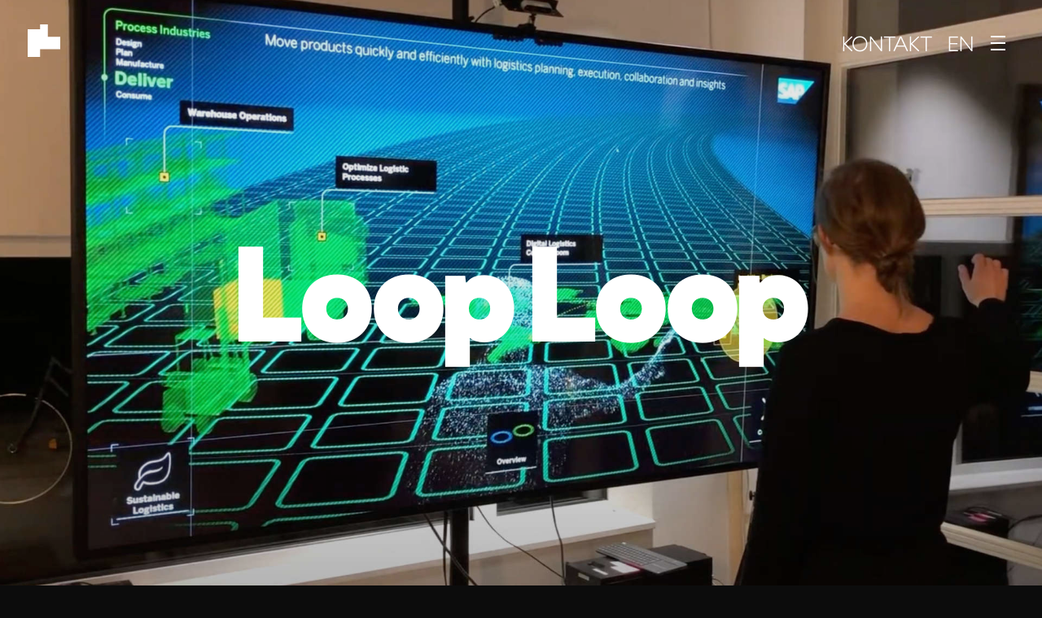

--- FILE ---
content_type: text/css
request_url: https://raumhoch.de/wp-content/themes/raumhoch/fonts/intakt/intakt.css?ver=6.9
body_size: 10
content:
@font-face{font-family:'ND Intakt';src:url("ndintakt-ultra.woff2") format("woff2");font-weight:25;font-style:normal}@font-face{font-family:'ND Intakt';src:url("ndintakt-extra.woff2") format("woff2");font-weight:50;font-style:normal}@font-face{font-family:'ND Intakt';src:url("ndintakt-thin.woff2") format("woff2");font-weight:100;font-style:normal}@font-face{font-family:'ND Intakt';src:url("ndintakt-light.woff2") format("woff2");font-weight:200;font-style:normal}@font-face{font-family:'ND Intakt';src:url("ndintakt-book.woff2") format("woff2");font-weight:300;font-style:normal}@font-face{font-family:'ND Intakt';src:url("ndintakt-regular.woff2") format("woff2");font-weight:400;font-style:normal}@font-face{font-family:'ND Intakt';src:url("ndintakt-demi.woff2") format("woff2");font-weight:600;font-style:normal}@font-face{font-family:'ND Intakt';src:url("ndintakt-bold.woff2") format("woff2");font-weight:700;font-style:normal}@font-face{font-family:'ND Intakt';src:url("ndintakt-extrabold.woff2") format("woff2");font-weight:800;font-style:normal}@font-face{font-family:'ND Intakt';src:url("ndintakt-black.woff2") format("woff2");font-weight:900;font-style:normal}@font-face{font-family:'ND Intakt';src:url("ndintakt-heavy.woff2") format("woff2");font-weight:950;font-style:normal}


--- FILE ---
content_type: text/javascript
request_url: https://raumhoch.de/wp-content/themes/raumhoch/js/jquery.scrollify.js?ver=6.9
body_size: 5193
content:
/*!
 * jQuery Scrollify
 * Version 1.0.21
 *
 * Requires:
 * - jQuery 1.7 or higher
 *
 * https://github.com/lukehaas/Scrollify
 *
 * Copyright 2016, Luke Haas
 * Permission is hereby granted, free of charge, to any person obtaining a copy of
 * this software and associated documentation files (the "Software"), to deal in
 * the Software without restriction, including without limitation the rights to
 * use, copy, modify, merge, publish, distribute, sublicense, and/or sell copies of
 * the Software, and to permit persons to whom the Software is furnished to do so,
 * subject to the following conditions:
 *
 * The above copyright notice and this permission notice shall be included in all
 * copies or substantial portions of the Software.
 *
 * THE SOFTWARE IS PROVIDED "AS IS", WITHOUT WARRANTY OF ANY KIND, EXPRESS OR
 * IMPLIED, INCLUDING BUT NOT LIMITED TO THE WARRANTIES OF MERCHANTABILITY, FITNESS
 * FOR A PARTICULAR PURPOSE AND NONINFRINGEMENT. IN NO EVENT SHALL THE AUTHORS OR
 * COPYRIGHT HOLDERS BE LIABLE FOR ANY CLAIM, DAMAGES OR OTHER LIABILITY, WHETHER
 * IN AN ACTION OF CONTRACT, TORT OR OTHERWISE, ARISING FROM, OUT OF OR IN
 * CONNECTION WITH THE SOFTWARE OR THE USE OR OTHER DEALINGS IN THE SOFTWARE.



if touchScroll is false - update index

 */
(function (global,factory) {
    "use strict";
    if (typeof define === 'function' && define.amd) {
      // AMD. Register as an anonymous module.
      define(['jquery'], function($) {
        return factory($, global, global.document);
      });
    } else if (typeof module === 'object' && module.exports) {
      // Node/CommonJS
      module.exports = factory(require('jquery'), global, global.document);
    } else {
      // Browser globals
      factory(jQuery, global, global.document);
    }
  }(typeof window !== 'undefined' ? window : this, function ($, window, document, undefined) {
    "use strict";
    var heights = [],
      names = [],
      elements = [],
      overflow = [],
      index = 0,
      currentIndex = 0,
      interstitialIndex = 1,
      hasLocation = false,
      timeoutId,
      timeoutId2,
      $window = $(window),
      portHeight,
      top = $window.scrollTop(),
      scrollable = false,
      locked = false,
      scrolled = false,
      manualScroll,
      swipeScroll,
      util,
      disabled = false,
      scrollSamples = [],
      scrollTime = new Date().getTime(),
      firstLoad = true,
      initialised = false,
      destination = 0,
      wheelEvent = 'onwheel' in document ? 'wheel' : document.onmousewheel !== undefined ? 'mousewheel' : 'DOMMouseScroll',
      eventListenerOptions = { passive: false },
      settings = {
        //section should be an identifier that is the same for each section
        section: ".section",
        sectionName: "section-name",
        interstitialSection: "",
        easing: "easeOutExpo",
        scrollSpeed: 1100,
        offset: 0,
        scrollbars: true,
        target:"html,body",
        standardScrollElements: false,
        setHeights: true,
        overflowScroll:true,
        updateHash: true,
        touchScroll:true,
        before:function() {},
        after:function() {},
        afterResize:function() {},
        afterRender:function() {}
      };
    function getportHeight() {
      return (window.innerHeight + settings.offset);
    }
    function animateScroll(index,instant,callbacks,toTop) {
      if(currentIndex===index) {
        callbacks = false;
      }
      if(disabled===true) {
        return true;
      }
      if(names[index]) {
        scrollable = false;
        if(firstLoad===true) {
          firstLoad = false;
          settings.afterRender();
        }
        if(callbacks) {
          if( typeof settings.before == 'function' && settings.before(index,elements) === false ){
            return true;
          }
        }
        interstitialIndex = 1;
        destination = (!index) ? 0 : heights[index];
        if(firstLoad===false && currentIndex>index && toTop===false) {
          //We're going backwards
          if(overflow[index]) {
            portHeight = getportHeight();
  
            interstitialIndex = parseInt(elements[index].outerHeight()/portHeight);
  
            destination = parseInt(heights[index])+(elements[index].outerHeight()-portHeight);
          }
        }
  
  
        if(settings.updateHash && settings.sectionName && !(firstLoad===true && index===0)) {
          if(history.pushState) {
              try {
                history.replaceState(null, null, names[index]);
              } catch (e) {
                if(window.console) {
                  console.warn("Scrollify warning: Page must be hosted to manipulate the hash value.");
                }
              }
  
          } else {
            window.location.hash = names[index];
          }
        }
  
        currentIndex = index;
        if(instant) {
          $(settings.target).stop().scrollTop(destination);
          if(callbacks) {
            settings.after(index,elements);
          }
        } else {
          locked = true;
          if( $().velocity ) {
            $(settings.target).stop().velocity('scroll', {
              duration: settings.scrollSpeed,
              easing: settings.easing,
              offset: destination,
              mobileHA: false
            });
          } else {
            $(settings.target).stop().animate({
              scrollTop: destination
            }, settings.scrollSpeed,settings.easing);
          }
  
          if(window.location.hash.length && settings.sectionName && window.console) {
            try {
              if($(window.location.hash).length) {
                console.warn("Scrollify warning: ID matches hash value - this will cause the page to anchor.");
              }
            } catch (e) {}
          }
          $(settings.target).promise().done(function(){
            locked = false;
            firstLoad = false;
            if(callbacks) {
              settings.after(index,elements);
            }
          });
        }
  
      }
    }
  
    function isAccelerating(samples) {
      function average(num) {
        var sum = 0;
  
        var lastElements = samples.slice(Math.max(samples.length - num, 1));
  
        for(var i = 0; i < lastElements.length; i++){
            sum += lastElements[i];
        }
  
        return Math.ceil(sum/num);
      }
  
      var avEnd = average(10);
      var avMiddle = average(70);
  
      if(avEnd >= avMiddle) {
        return true;
      } else {
        return false;
      }
    }
    var scrollify = function(options) {
      initialised = true;
      $.easing['easeOutExpo'] = function(x, t, b, c, d) {
        return (t==d) ? b+c : c * (-Math.pow(2, -10 * t/d) + 1) + b;
      };
  
      manualScroll = {
        handleMousedown:function() {
          if(disabled===true) {
            return true;
          }
          scrollable = false;
          scrolled = false;
        },
        handleMouseup:function() {
          if(disabled===true) {
            return true;
          }
          scrollable = true;
          if(scrolled) {
            //instant,callbacks
            manualScroll.calculateNearest(false,true);
          }
        },
        handleScroll:function() {
          if(disabled===true) {
            return true;
          }
          if(timeoutId){
            clearTimeout(timeoutId);
          }
  
          timeoutId = setTimeout(function(){
            scrolled = true;
            if(scrollable===false) {
              return false;
            }
            scrollable = false;
            //instant,callbacks
            manualScroll.calculateNearest(false,true);
          }, 200);
        },
        calculateNearest:function(instant,callbacks) {
          top = $window.scrollTop();
          var i =1,
            max = heights.length,
            closest = 0,
            prev = Math.abs(heights[0] - top),
            diff;
          for(;i<max;i++) {
            diff = Math.abs(heights[i] - top);
  
            if(diff < prev) {
              prev = diff;
              closest = i;
            }
          }
          if((atBottom() && closest>index) || atTop()) {
            index = closest;
            //index, instant, callbacks, toTop
            animateScroll(closest,instant,callbacks,false);
          }
        },
        wheelHandler:function(e) {
          if(disabled===true) {
            return true;
          } else if(settings.standardScrollElements) {
            if($(e.target).is(settings.standardScrollElements) || $(e.target).closest(settings.standardScrollElements).length) {
              return true;
            }
          }
          if(!overflow[index]) {
            e.preventDefault();
          }
          var currentScrollTime = new Date().getTime();
  
  
          e = e || window.event;
          var value;
          if (e.originalEvent) {
              value = e.originalEvent.wheelDelta || -e.originalEvent.deltaY || -e.originalEvent.detail;
          } else {
              value = e.wheelDelta || -e.deltaY || -e.detail;
          }
          var delta = Math.max(-1, Math.min(1, value));
  
          //delta = delta || -e.originalEvent.detail / 3 || e.originalEvent.wheelDelta / 120;
  
          if(scrollSamples.length > 149){
            scrollSamples.shift();
          }
          //scrollSamples.push(Math.abs(delta*10));
          scrollSamples.push(Math.abs(value));
  
          if((currentScrollTime-scrollTime) > 200){
            scrollSamples = [];
          }
          scrollTime = currentScrollTime;
  
  
          if(locked) {
            return false;
          }
          if(delta<0) {
            if(index<heights.length-1) {
              if(atBottom()) {
                if(isAccelerating(scrollSamples)) {
                  e.preventDefault();
                  index++;
                  locked = true;
                  //index, instant, callbacks, toTop
                  animateScroll(index,false,true, false);
                } else {
                  return false;
                }
              }
            }
          } else if(delta>0) {
            if(index>0) {
              if(atTop()) {
                if(isAccelerating(scrollSamples)) {
                  e.preventDefault();
                  index--;
                  locked = true;
                  //index, instant, callbacks, toTop
                  animateScroll(index,false,true, false);
                } else {
                  return false
                }
              }
            }
          }
  
        },
        keyHandler:function(e) {
          if(disabled===true || document.activeElement.readOnly===false) {
            return true;
          } else if(settings.standardScrollElements) {
            if($(e.target).is(settings.standardScrollElements) || $(e.target).closest(settings.standardScrollElements).length) {
              return true;
            }
          }
          if(locked===true) {
            return false;
          }
          if(e.keyCode==38 || e.keyCode==33) {
            if(index>0) {
              if(atTop()) {
                e.preventDefault();
                index--;
                //index, instant, callbacks, toTop
                animateScroll(index,false,true,false);
              }
            }
          } else if(e.keyCode==40 || e.keyCode==34) {
            if(index<heights.length-1) {
              if(atBottom()) {
                e.preventDefault();
                index++;
                //index, instant, callbacks, toTop
                animateScroll(index,false,true,false);
              }
            }
          }
        },
        init:function() {
          if(settings.scrollbars) {
            $window.on('mousedown', manualScroll.handleMousedown);
            $window.on('mouseup', manualScroll.handleMouseup);
            $window.on('scroll', manualScroll.handleScroll);
          } else {
            $("body").css({"overflow":"hidden"});
          }
          window.addEventListener(wheelEvent, manualScroll.wheelHandler, { passive: false });
          //$(document).bind(wheelEvent,manualScroll.wheelHandler);
          $window.on('keydown', manualScroll.keyHandler);
        }
      };
  
      swipeScroll = {
        touches : {
          "touchstart": {"y":-1,"x":-1},
          "touchmove" : {"y":-1,"x":-1},
          "touchend"  : false,
          "direction" : "undetermined"
        },
        options:{
          "distance" : 30,
          "timeGap" : 800,
          "timeStamp" : new Date().getTime()
        },
        touchHandler: function(event) {
          if(disabled===true) {
            return true;
          } else if(settings.standardScrollElements) {
            if($(event.target).is(settings.standardScrollElements) || $(event.target).closest(settings.standardScrollElements).length) {
              return true;
            }
          }
          var touch;
          if (typeof event !== 'undefined'){
            if (typeof event.touches !== 'undefined') {
              touch = event.touches[0];
              switch (event.type) {
                case 'touchstart':
                  swipeScroll.touches.touchstart.y = touch.pageY;
                  swipeScroll.touches.touchmove.y = -1;
  
                  swipeScroll.touches.touchstart.x = touch.pageX;
                  swipeScroll.touches.touchmove.x = -1;
  
                  swipeScroll.options.timeStamp = new Date().getTime();
                  swipeScroll.touches.touchend = false;
                case 'touchmove':
                  swipeScroll.touches.touchmove.y = touch.pageY;
                  swipeScroll.touches.touchmove.x = touch.pageX;
                  if(swipeScroll.touches.touchstart.y!==swipeScroll.touches.touchmove.y && (Math.abs(swipeScroll.touches.touchstart.y-swipeScroll.touches.touchmove.y)>Math.abs(swipeScroll.touches.touchstart.x-swipeScroll.touches.touchmove.x))) {
                    //if(!overflow[index]) {
                      event.preventDefault();
                    //}
                    swipeScroll.touches.direction = "y";
                    if((swipeScroll.options.timeStamp+swipeScroll.options.timeGap)<(new Date().getTime()) && swipeScroll.touches.touchend == false) {
  
                      swipeScroll.touches.touchend = true;
                      if (swipeScroll.touches.touchstart.y > -1) {
  
                        if(Math.abs(swipeScroll.touches.touchmove.y-swipeScroll.touches.touchstart.y)>swipeScroll.options.distance) {
                          if(swipeScroll.touches.touchstart.y < swipeScroll.touches.touchmove.y) {
  
                            swipeScroll.up();
  
                          } else {
                            swipeScroll.down();
  
                          }
                        }
                      }
                    }
                  }
                  break;
                case 'touchend':
                  if(swipeScroll.touches[event.type]===false) {
                    swipeScroll.touches[event.type] = true;
                    if (swipeScroll.touches.touchstart.y > -1 && swipeScroll.touches.touchmove.y > -1 && swipeScroll.touches.direction==="y") {
  
                      if(Math.abs(swipeScroll.touches.touchmove.y-swipeScroll.touches.touchstart.y)>swipeScroll.options.distance) {
                        if(swipeScroll.touches.touchstart.y < swipeScroll.touches.touchmove.y) {
                          swipeScroll.up();
  
                        } else {
                          swipeScroll.down();
  
                        }
                      }
                      swipeScroll.touches.touchstart.y = -1;
                      swipeScroll.touches.touchstart.x = -1;
                      swipeScroll.touches.direction = "undetermined";
                    }
                  }
                default:
                  break;
              }
            }
          }
        },
        down: function() {
  
          if(index<heights.length) {
  
            if(atBottom() && index<heights.length-1) {
  
              index++;
              //index, instant, callbacks, toTop
              animateScroll(index,false,true,false);
            } else {
              portHeight = getportHeight();
              if(Math.floor(elements[index].height()/portHeight)>interstitialIndex) {
  
                interstitialScroll(parseInt(heights[index])+(portHeight*interstitialIndex));
                interstitialIndex += 1;
  
              } else {
                interstitialScroll(parseInt(heights[index])+(elements[index].outerHeight()-portHeight));
              }
  
            }
          }
        },
        up: function() {
          if(index>=0) {
            if(atTop() && index>0) {
  
              index--;
              //index, instant, callbacks, toTop
              animateScroll(index,false,true,false);
            } else {
  
              if(interstitialIndex>2) {
                portHeight = getportHeight();
  
                interstitialIndex -= 1;
                interstitialScroll(parseInt(heights[index])+(portHeight*interstitialIndex));
  
              } else {
  
                interstitialIndex = 1;
                interstitialScroll(parseInt(heights[index]));
              }
            }
  
          }
        },
        init: function() {
          if (document.addEventListener && settings.touchScroll) {
            document.addEventListener('touchstart', swipeScroll.touchHandler, eventListenerOptions);
            document.addEventListener('touchmove', swipeScroll.touchHandler, eventListenerOptions);
            document.addEventListener('touchend', swipeScroll.touchHandler, eventListenerOptions);
          }
        }
      };
  
  
      util = {
        refresh:function(withCallback,scroll) {
          clearTimeout(timeoutId2);
          timeoutId2 = setTimeout(function() {
            //retain position
            sizePanels(true);
            //scroll, firstLoad
            calculatePositions(scroll,false);
            if(withCallback) {
                settings.afterResize();
            }
          },400);
        },
        handleUpdate:function() {
          //callbacks, scroll
          //changed from false,true to false,false
          util.refresh(false,false);
        },
        handleResize:function() {
          //callbacks, scroll
          util.refresh(true,false);
        },
        handleOrientation:function() {
          //callbacks, scroll
          util.refresh(true,true);
        }
      };
      settings = $.extend(settings, options);
  
      //retain position
      sizePanels(false);
  
      calculatePositions(false,true);
  
      if(true===hasLocation) {
        //index, instant, callbacks, toTop
        animateScroll(index,false,true,true);
      } else {
        setTimeout(function() {
          //instant,callbacks
          manualScroll.calculateNearest(true,false);
        },200);
      }
      if(heights.length) {
        manualScroll.init();
        swipeScroll.init();
  
        $window.on("resize",util.handleResize);
        if (document.addEventListener) {
          window.addEventListener("orientationchange", util.handleOrientation, false);
        }
      }
      function interstitialScroll(pos) {
        if( $().velocity ) {
          $(settings.target).stop().velocity('scroll', {
            duration: settings.scrollSpeed,
            easing: settings.easing,
            offset: pos,
            mobileHA: false
          });
        } else {
          $(settings.target).stop().animate({
            scrollTop: pos
          }, settings.scrollSpeed,settings.easing);
        }
      }
  
      function sizePanels(keepPosition) {
        if(keepPosition) {
          top = $window.scrollTop();
        }
  
        var selector = settings.section;
        overflow = [];
        if(settings.interstitialSection.length) {
          selector += "," + settings.interstitialSection;
        }
        if(settings.scrollbars===false) {
          settings.overflowScroll = false;
        }
        portHeight = getportHeight();
        $(selector).each(function(i) {
          var $this = $(this);
  
          if(settings.setHeights) {
            if($this.is(settings.interstitialSection)) {
              overflow[i] = false;
            } else {
              if(($this.css("height","auto").outerHeight()<portHeight) || $this.css("overflow")==="hidden") {
                $this.css({"height":portHeight});
  
                overflow[i] = false;
              } else {
  
                $this.css({"height":$this.outerHeight()});
  
                if(settings.overflowScroll) {
                  overflow[i] = true;
                } else {
                  overflow[i] = false;
                }
              }
  
            }
  
          } else {
  
            if(($this.outerHeight()<portHeight) || (settings.overflowScroll===false)) {
              overflow[i] = false;
            } else {
              overflow[i] = true;
            }
          }
        });
        if(keepPosition) {
          $window.scrollTop(top);
        }
      }
      function calculatePositions(scroll,firstLoad) {
        var selector = settings.section;
        if(settings.interstitialSection.length) {
          selector += "," + settings.interstitialSection;
        }
        heights = [];
        names = [];
        elements = [];
        $(selector).each(function(i){
            var $this = $(this);
            if(i>0) {
              heights[i] = parseInt($this.offset().top) + settings.offset;
            } else {
              heights[i] = parseInt($this.offset().top);
            }
            if(settings.sectionName && $this.data(settings.sectionName)) {
              names[i] = "#" + $this.data(settings.sectionName).toString().replace(/ /g,"-");
            } else {
              if($this.is(settings.interstitialSection)===false) {
                names[i] = "#" + (i + 1);
              } else {
                names[i] = "#";
                if(i===$(selector).length-1 && i>1) {
                  heights[i] = heights[i-1] + (parseInt($($(selector)[i-1]).outerHeight()) - parseInt($(window).height())) + parseInt($this.outerHeight());
                }
              }
            }
            elements[i] = $this;
            try {
              if($(names[i]).length && window.console) {
                console.warn("Scrollify warning: Section names can't match IDs - this will cause the browser to anchor.");
              }
            } catch (e) {}
  
            if(window.location.hash===names[i]) {
              index = i;
              hasLocation = true;
            }
  
        });
  
        if(true===scroll) {
          //index, instant, callbacks, toTop
          animateScroll(index,false,false,false);
        }
      }
  
      function atTop() {
        if(!overflow[index]) {
          return true;
        }
        top = $window.scrollTop();
        if(top>parseInt(heights[index])) {
          return false;
        } else {
          return true;
        }
      }
      function atBottom() {
        if(!overflow[index]) {
          return true;
        }
        top = $window.scrollTop();
        portHeight = getportHeight();
  
        if(top<parseInt(heights[index])+(elements[index].outerHeight()-portHeight)-28) {
  
          return false;
  
        } else {
          return true;
        }
      }
    }
  
    function move(panel,instant) {
      var z = names.length;
      for(;z>=0;z--) {
        if(typeof panel === 'string') {
          if (names[z]===panel) {
            index = z;
            //index, instant, callbacks, toTop
            animateScroll(z,instant,true,true);
          }
        } else {
          if(z===panel) {
            index = z;
            //index, instant, callbacks, toTop
            animateScroll(z,instant,true,true);
          }
        }
      }
    }
    scrollify.move = function(panel) {
      if(panel===undefined) {
        return false;
      }
      if(typeof panel!=="number" && panel.originalEvent) {
        panel = $(this).attr("href");
      }
      move(panel,false);
    };
    scrollify.instantMove = function(panel) {
      if(panel===undefined) {
        return false;
      }
      move(panel,true);
    };
    scrollify.next = function() {
      if(index<names.length) {
        index += 1;
        //index, instant, callbacks, toTop
        animateScroll(index,false,true,true);
      }
    };
    scrollify.previous = function() {
      if(index>0) {
        index -= 1;
        //index, instant, callbacks, toTop
        animateScroll(index,false,true,true);
      }
    };
    scrollify.instantNext = function() {
      if(index<names.length) {
        index += 1;
        //index, instant, callbacks, toTop
        animateScroll(index,true,true,true);
      }
    };
    scrollify.instantPrevious = function() {
      if(index>0) {
        index -= 1;
        //index, instant, callbacks, toTop
        animateScroll(index,true,true,true);
      }
    };
    scrollify.destroy = function() {
      if(!initialised) {
        return false;
      }
      if(settings.setHeights) {
        $(settings.section).each(function() {
          $(this).css("height","auto");
        });
      }
      $window.off("resize",util.handleResize);
      if(settings.scrollbars) {
        $window.off('mousedown', manualScroll.handleMousedown);
        $window.off('mouseup', manualScroll.handleMouseup);
        $window.off('scroll', manualScroll.handleScroll);
      }
      // $window.off(wheelEvent,manualScroll.wheelHandler);
      window.removeEventListener(wheelEvent,manualScroll.wheelHandler);
      $window.off('keydown', manualScroll.keyHandler);
  
      if (document.addEventListener && settings.touchScroll) {
        document.removeEventListener('touchstart', swipeScroll.touchHandler, eventListenerOptions);
        document.removeEventListener('touchmove', swipeScroll.touchHandler, eventListenerOptions);
        document.removeEventListener('touchend', swipeScroll.touchHandler, eventListenerOptions);
      }
      heights = [];
      names = [];
      elements = [];
      overflow = [];
      firstLoad = true;
      initialised = false;
    };
    scrollify.update = function() {
      if(!initialised) {
        return false;
      }
      util.handleUpdate();
    };
    scrollify.current = function() {
      return elements[index];
    };
    scrollify.currentIndex = function() {
      return index;
    };
    scrollify.disable = function() {
      disabled = true;
    };
    scrollify.enable = function() {
      disabled = false;
      if (initialised) {
        //instant,callbacks
        manualScroll.calculateNearest(false,false);
      }
    };
    scrollify.isDisabled = function() {
      return disabled;
    };
    scrollify.setOptions = function(updatedOptions) {
      if(!initialised) {
        return false;
      }
      if(typeof updatedOptions === "object") {
        settings = $.extend(settings, updatedOptions);
        util.handleUpdate();
      } else if(window.console) {
        console.warn("Scrollify warning: setOptions expects an object.");
      }
    };
    $.scrollify = scrollify;
    return scrollify;
  }));

--- FILE ---
content_type: text/javascript
request_url: https://raumhoch.de/wp-content/themes/raumhoch/js/rhscript.js?ver=6.9
body_size: 1135
content:
function detectDevice() {
  var e = navigator.userAgent.toLowerCase();
  e.match(/(iphone|ipod)/) &&
    (jQuery("html")
      .addClass("device-mobile")
      .addClass("device-iphone")
      .removeClass("device-desktop"),
    (device = "mobile")),
    e.match(/(ipad)/) &&
      (jQuery("html")
        .addClass("device-tablet")
        .addClass("device-ipad")
        .removeClass("device-desktop"),
      (device = "tablet")),
    e.match(/android/) &&
      (jQuery("html")
        .addClass("device-mobile")
        .addClass("device-android")
        .removeClass("device-desktop"),
      (device = "mobile")),
    e.match(/blackberry/) &&
      (jQuery("html")
        .addClass("device-mobile")
        .addClass("device-blackberry")
        .removeClass("device-desktop"),
      (device = "mobile")),
    e.match(/(symbianos|^sonyericsson|^nokia|^samsung|^lg)/) &&
      (jQuery("html").addClass("device-mobile").removeClass("device-desktop"),
      (device = "desktop")),
    e.match(/(iphone|ipod|ipad)/) && jQuery("html").addClass("device-ios");
}

function resizeDevice() {
  jQuery(this).width() > 1366 &&
    jQuery("html")
      .addClass("device-desktop")
      .removeClass("device-tablet")
      .removeClass("device-mobile"),
    jQuery(this).width() < 1366 &&
      jQuery("html")
        .addClass("device-tablet")
        .removeClass("device-desktop")
        .removeClass("device-mobile"),
    jQuery(this).width() < 668 &&
      jQuery("html")
        .addClass("device-mobile")
        .removeClass("device-tablet")
        .removeClass("device-desktop");
}

didResize = 0;

jQuery(function (jQuery) {

  jQuery("body").removeClass("loading").addClass("loaded");

  jQuery(window).bind("resize", function (e) {
    didResize = !0;
  });

  setInterval(function () {
    didResize && ((didResize = !1), resizeDevice());
  }, 250);

  detectDevice();
  resizeDevice();


  var RHSlide = function(contents, delay) {
    this.contents = contents;
    this.delay = delay;
    this.index = 0;

    var self = this;
    
    this.next = function(self) {
      self.contents.hide();
      var next = self.index + 1;
      self.index = (next == self.contents.length - 1) ? 0 : next;
      jQuery(self.contents[self.index + 1]).show();
    }
    
    this.interval = setInterval(function(){
      self.next(self)
    }, this.delay);
  }

  var rhSlides = [];
  jQuery(".slide-inner").each(function(){

    var contents = jQuery(this).find(".slide-content")
    if(contents.length > 1) {
      rhSlides.push(new RHSlide(contents, jQuery(this).data("slide-delay") || 500))
    }
  })

  jQuery(".team-member").hover(function(){  
    jQuery('.rh-team-slide .slide-background').css('background-image', 'url(' + jQuery(this).attr("data-backdrop") + ')').addClass("active")
  }, function(){
    jQuery('.rh-team-slide .slide-background').removeClass("active")
  })
  jQuery(".team-member").click(function(){  
    jQuery('.rh-team-slide .slide-background').css('background-image', 'url(' + jQuery(this).attr("data-backdrop") + ')').addClass("active")
  })

  jQuery('.rh-team-slide .slide-background').css('background-image', 'url(' + jQuery('.team-member').first().attr("data-backdrop") + ')')


  jQuery(".background-video-toggle").click(function(){
     jQuery(this).closest('.rh-slide').toggleClass("video-mode")
     var video = jQuery(this).closest('.rh-slide').find(".slide-background-video")[0]
     video.muted = !video.muted
  })

  jQuery("#menu-toggle").click(function(){
    jQuery("#menu").toggleClass("open")
  })

  jQuery.scrollify({
    section : ".rh-scrollify",
    scrollSpeed : 500,
    after: function(index){
      index > 0 ? jQuery("#back-to-top").fadeIn() : jQuery("#back-to-top").fadeOut()
    }
  });

  if( jQuery("html").hasClass("device-mobile") ){
    jQuery.scrollify.disable()
  }

  jQuery("#back-to-top").on("click",function(){
    jQuery('html,body').animate({ scrollTop: 0 }, 'slow');
    jQuery(this).fadeOut();
  })

  var currentMenuItemIndex;


  jQuery(".project-menu-item").hover(function(){
    currentMenuItemIndex =  jQuery("#project-menu-meta li.is-visible").index()
    jQuery(".project-menu-item").removeClass("is-visible")
    jQuery(this).addClass("is-visible")

    jQuery("#project-menu-meta li").removeClass("is-visible")
    jQuery("#project-menu-meta li").eq(jQuery(this).index()).addClass("is-visible")
    currentMenuItemIndex = jQuery(this).index()
  }, function(index){
    jQuery(".project-menu-item").removeClass("is-visible")
    jQuery(".project-menu-item").eq(currentMenuItemIndex).addClass("is-visible")


    jQuery("#project-menu-meta li").removeClass("is-visible")
    jQuery("#project-menu-meta li").eq(currentMenuItemIndex).addClass("is-visible")
    currentMenuItemIndex = null
  }).eq(0).addClass("is-visible")

  jQuery("#project-menu-meta li").eq(0).addClass("is-visible")


  jQuery("#clients-logos li").hover(function(){
    jQuery("#clients-logos li").addClass("is-hidden");
    jQuery(this).removeClass("is-hidden")
    jQuery("#clients").css("background-image", 'url(' + jQuery(this).data("project-image") + ')' )
  }, function(){
    jQuery("#clients-logos li").removeClass("is-hidden");
    jQuery("#clients").css("background-image", '' )
  })



  jQuery("#main-menu a").hover(function(){
    var index = jQuery(this).parent().index()
    jQuery(".main-menu-background").find("img").eq(index).addClass("visible")
    jQuery(".main-menu-background-default-image").removeClass("visible")
  }, function(){
    jQuery(".main-menu-background .visible").removeClass("visible")
    jQuery(".main-menu-background-default-image").addClass("visible")
  })


  jQuery("#main-contact-button").click(function(){
    jQuery("#contact-modal").addClass("is-active");
    window.setInterval(function(){
      jQuery("input.hidden").val(window.location.href)
    },1000)
  })
  
  jQuery(".modal-contact-button").click(function(){
    jQuery("#contact-modal").addClass("is-active");
    window.setInterval(function(){
      jQuery("input.hidden").val(window.location.href)
    },1000)
  })


  jQuery(".modal-close").click(function(){
    jQuery("#contact-modal").removeClass("is-active");
  })
  jQuery(".modal-background").click(function(){
    jQuery("#contact-modal").removeClass("is-active");
  })

});


--- FILE ---
content_type: image/svg+xml
request_url: https://raumhoch.de/wp-content/uploads/2021/04/linkedin.svg
body_size: 89
content:
<svg xmlns="http://www.w3.org/2000/svg" width="34" height="34" viewBox="0 0 34 34">
    <g>
        <path d="M34,2.5v29A2.5,2.5,0,0,1,31.5,34H2.5A2.5,2.5,0,0,1,0,31.5V2.5A2.5,2.5,0,0,1,2.5,0h29A2.5,2.5,0,0,1,34,2.5ZM10,13H5V29h5Zm.45-5.5A2.88,2.88,0,0,0,7.59,4.6H7.5a2.9,2.9,0,0,0,0,5.8h0a2.88,2.88,0,0,0,2.95-2.81ZM29,19.28c0-4.81-3.06-6.68-6.1-6.68a5.7,5.7,0,0,0-5.06,2.58H17.7V13H13V29h5V20.49a3.32,3.32,0,0,1,3-3.58h.19c1.59,0,2.77,1,2.77,3.52V29h5Z" fill="#FFFFFF"></path>
    </g>
</svg>